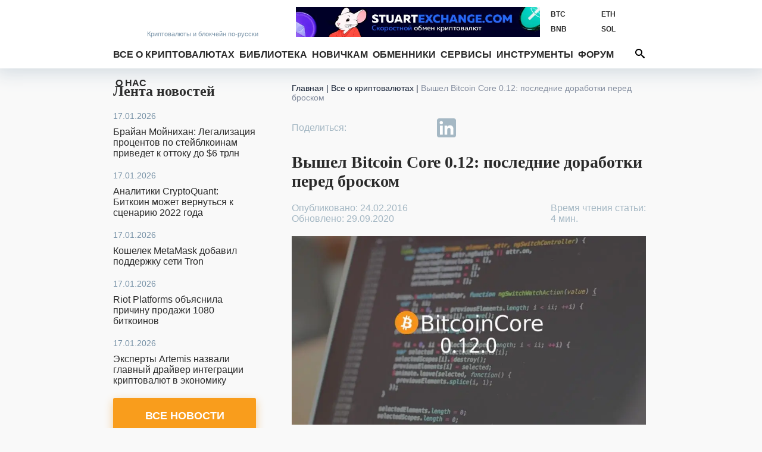

--- FILE ---
content_type: text/html; charset=utf-8
request_url: https://bits.media/vyshel-bitcoin-core-0-12-poslednie-dorabotki-pered-broskom/
body_size: 17680
content:
<!DOCTYPE html>
<html lang="ru">
<head prefix="og: http://ogp.me/ns# fb: http://ogp.me/ns/fb# article: http://ogp.me/ns/article#">
	<link rel="shortcut icon" href="/favicon.ico" type="image/x-icon">
    <link rel="icon" href="/favicon.svg" type="image/svg+xml" sizes="120x120">

	<link rel="preconnect" href="https://mc.yandex.ru">
	<link rel="preconnect" href="https://mc.webvisor.org">
    <link rel="dns-prefetch" href="https://mc.yandex.ru">
    <link rel="dns-prefetch" href="https://mc.webvisor.org">

	<link rel="preconnect" href="https://cdn.jsdelivr.net/npm/yandex-metrica-watch/tag.js">
	<link rel="dns-prefetch" href="https://cdn.jsdelivr.net/npm/yandex-metrica-watch/tag.js">
	<link rel="preconnect" href="//www.google-analytics.com/">
	<link rel="dns-prefetch" href="//www.google-analytics.com/">
	<title>Вышел Bitcoin Core 0.12: последние доработки перед броском - Bits Media</title>

	<meta http-equiv="Content-Type" content="text/html; charset=UTF-8" />
<meta name="description" content="Вышел Bitcoin Core 0.12: последние доработки перед броском" />
<script data-skip-moving="true">(function(w, d) {var v = w.frameCacheVars = {"CACHE_MODE":"HTMLCACHE","storageBlocks":[],"dynamicBlocks":{"y0XwfU":"d41d8cd98f00","Hi6znE":"d41d8cd98f00","subscribe-form":"0e08d817dd97","2DJmFo":"d41d8cd98f00","ALOAcH":"d41d8cd98f00","Zg1Ab0":"d41d8cd98f00","MoecjV":"d41d8cd98f00","mC1eNv":"d41d8cd98f00","lQF6VC":"d41d8cd98f00","NBkVCP":"d41d8cd98f00","vhh5NV":"d41d8cd98f00","2io3mK":"d41d8cd98f00","SyEEG1":"d41d8cd98f00","pVYwEG":"d41d8cd98f00","2BYcdT":"d41d8cd98f00","uMP05O":"d41d8cd98f00","hG8wzQ":"d41d8cd98f00","bB3l5w":"d41d8cd98f00","3edcRS":"d41d8cd98f00"},"AUTO_UPDATE":true,"AUTO_UPDATE_TTL":120,"version":2};var inv = false;if (v.AUTO_UPDATE === false){if (v.AUTO_UPDATE_TTL && v.AUTO_UPDATE_TTL > 0){var lm = Date.parse(d.lastModified);if (!isNaN(lm)){var td = new Date().getTime();if ((lm + v.AUTO_UPDATE_TTL * 1000) >= td){w.frameRequestStart = false;w.preventAutoUpdate = true;return;}inv = true;}}else{w.frameRequestStart = false;w.preventAutoUpdate = true;return;}}var r = w.XMLHttpRequest ? new XMLHttpRequest() : (w.ActiveXObject ? new w.ActiveXObject("Microsoft.XMLHTTP") : null);if (!r) { return; }w.frameRequestStart = true;var m = v.CACHE_MODE; var l = w.location; var x = new Date().getTime();var q = "?bxrand=" + x + (l.search.length > 0 ? "&" + l.search.substring(1) : "");var u = l.protocol + "//" + l.host + l.pathname + q;r.open("GET", u, true);r.setRequestHeader("BX-ACTION-TYPE", "get_dynamic");r.setRequestHeader("X-Bitrix-Composite", "get_dynamic");r.setRequestHeader("BX-CACHE-MODE", m);r.setRequestHeader("BX-CACHE-BLOCKS", v.dynamicBlocks ? JSON.stringify(v.dynamicBlocks) : "");if (inv){r.setRequestHeader("BX-INVALIDATE-CACHE", "Y");}try { r.setRequestHeader("BX-REF", d.referrer || "");} catch(e) {}if (m === "APPCACHE"){r.setRequestHeader("BX-APPCACHE-PARAMS", JSON.stringify(v.PARAMS));r.setRequestHeader("BX-APPCACHE-URL", v.PAGE_URL ? v.PAGE_URL : "");}r.onreadystatechange = function() {if (r.readyState != 4) { return; }var a = r.getResponseHeader("BX-RAND");var b = w.BX && w.BX.frameCache ? w.BX.frameCache : false;if (a != x || !((r.status >= 200 && r.status < 300) || r.status === 304 || r.status === 1223 || r.status === 0)){var f = {error:true, reason:a!=x?"bad_rand":"bad_status", url:u, xhr:r, status:r.status};if (w.BX && w.BX.ready && b){BX.ready(function() {setTimeout(function(){BX.onCustomEvent("onFrameDataRequestFail", [f]);}, 0);});}w.frameRequestFail = f;return;}if (b){b.onFrameDataReceived(r.responseText);if (!w.frameUpdateInvoked){b.update(false);}w.frameUpdateInvoked = true;}else{w.frameDataString = r.responseText;}};r.send();var p = w.performance;if (p && p.addEventListener && p.getEntries && p.setResourceTimingBufferSize){var e = 'resourcetimingbufferfull';var h = function() {if (w.BX && w.BX.frameCache && w.BX.frameCache.frameDataInserted){p.removeEventListener(e, h);}else {p.setResourceTimingBufferSize(p.getEntries().length + 50);}};p.addEventListener(e, h);}})(window, document);</script>
<script data-skip-moving="true">(function(w, d, n) {var cl = "bx-core";var ht = d.documentElement;var htc = ht ? ht.className : undefined;if (htc === undefined || htc.indexOf(cl) !== -1){return;}var ua = n.userAgent;if (/(iPad;)|(iPhone;)/i.test(ua)){cl += " bx-ios";}else if (/Windows/i.test(ua)){cl += ' bx-win';}else if (/Macintosh/i.test(ua)){cl += " bx-mac";}else if (/Linux/i.test(ua) && !/Android/i.test(ua)){cl += " bx-linux";}else if (/Android/i.test(ua)){cl += " bx-android";}cl += (/(ipad|iphone|android|mobile|touch)/i.test(ua) ? " bx-touch" : " bx-no-touch");cl += w.devicePixelRatio && w.devicePixelRatio >= 2? " bx-retina": " bx-no-retina";if (/AppleWebKit/.test(ua)){cl += " bx-chrome";}else if (/Opera/.test(ua)){cl += " bx-opera";}else if (/Firefox/.test(ua)){cl += " bx-firefox";}ht.className = htc ? htc + " " + cl : cl;})(window, document, navigator);</script>

<link href="/bitrix/js/ui/design-tokens/dist/ui.design-tokens.min.css?172114264923463" type="text/css"  rel="stylesheet" />
<link href="/bitrix/js/ui/fonts/opensans/ui.font.opensans.min.css?16754543592320" type="text/css"  rel="stylesheet" />
<link href="/bitrix/js/main/popup/dist/main.popup.bundle.min.css?174949588626598" type="text/css"  rel="stylesheet" />
<link href="/bitrix/cache/css/s1/bits.media/page_6e7c2aa3036429111d31e8caa9cbe206/page_6e7c2aa3036429111d31e8caa9cbe206_v1.css?1749495760229" type="text/css"  rel="stylesheet" />
<link href="/bitrix/cache/css/s1/bits.media/template_41dea404adb00a681d138945abe77b84/template_41dea404adb00a681d138945abe77b84_v1.css?1749495760142490" type="text/css"  data-template-style="true" rel="stylesheet" />






<link href="https://bits.media/vyshel-bitcoin-core-0-12-poslednie-dorabotki-pered-broskom/" rel="canonical"/>
<link href="https://bits.media/vyshel-bitcoin-core-0-12-poslednie-dorabotki-pered-broskom/?amp" rel="amphtml"  />
<link rel="preload" as="image" href="https://bits.media/upload/dev2fun.imagecompress/webp/iblock/211/2114e69585a6f5e06b386e77c68a5321.webp" />
<meta name="twitter:site" content="@bits_media">
<meta name="twitter:image" content="https://bits.media/upload/dev2fun.imagecompress/webp/iblock/211/2114e69585a6f5e06b386e77c68a5321.webp">
<meta property="og:image" content="https://bits.media/upload/dev2fun.imagecompress/webp/iblock/211/2114e69585a6f5e06b386e77c68a5321.webp">
<meta property="og:image:secure_url" content="https://bits.media/upload/dev2fun.imagecompress/webp/iblock/211/2114e69585a6f5e06b386e77c68a5321.webp">
<meta property="og:image:type" content="image/jpg">
<meta property="og:image:width" content="900">
<meta property="og:image:height" content="480">
<meta name="twitter:card" content="summary_large_image">
<meta property="og:type" content="article">
<meta name="article:section" content="">
<meta name="article:published_time" content="2016-02-24T02:35:20+03:00">
<meta name="article:modified_time" content="2016-02-24T02:35:20+03:00">
<meta name="article:tag" content="https://bits.media, Bitcoin Core,  Биткоин,  Транзакция,  Блокчейн,  Нода,  Закрытый ключ,  Кошелек для криптовалют,  Криптография,  Tor,  Безопасность">
<meta name="article:author" content="Николай Ратьков">
<meta property="vk:image" content="https://bits.media/upload/dev2fun.imagecompress/webp/iblock/211/2114e69585a6f5e06b386e77c68a5321.webp">
<meta property="og:title" content="Вышел Bitcoin Core 0.12: последние доработки перед броском">
<meta name="twitter:title" content="Вышел Bitcoin Core 0.12: последние доработки перед броском">
<meta name="twitter:description" content="Вышел Bitcoin Core 0.12: последние доработки перед броском">
<meta property="og:description" content="Вышел Bitcoin Core 0.12: последние доработки перед броском">
<meta property="og:url" content="https://bits.media/vyshel-bitcoin-core-0-12-poslednie-dorabotki-pered-broskom/">

	<meta name="viewport" id="viewport" content="width=device-width, initial-scale=1, minimal-ui">
	<meta http-equiv="X-UA-Compatible" content="IE=edge">
	<link rel="alternate" type="application/rss+xml" title="Bits.media RSS Feed" href="https://bits.media/rss2/" />
	
	    <link rel="preload" href="/local/templates/bits.media/fonts/google/roboto/v20/KFOmCnqEu92Fr1Mu5mxKOzY.woff2" as="font" type="font/woff2" crossorigin="anonymous">
    <link rel="preload" href="/local/templates/bits.media/fonts/google/roboto/v20/KFOlCnqEu92Fr1MmWUlfABc4EsA.woff2" as="font" type="font/woff2" crossorigin="anonymous">
    <link rel="preload" href="/local/templates/bits.media/fonts/google/roboto/v20/KFOmCnqEu92Fr1Mu4mxK.woff2" as="font" type="font/woff2" crossorigin="anonymous">
    <link rel="preload" href="/local/templates/bits.media/fonts/google/roboto/v20/KFOlCnqEu92Fr1MmWUlfBBc4.woff2" as="font" type="font/woff2" crossorigin="anonymous">

    <link rel="preload" href="/local/templates/bits.media/fonts/google/ubuntu/v15/4iCv6KVjbNBYlgoCxCvjtGyNL4U.woff2" as="font" type="font/woff2" crossorigin="anonymous">
    <link rel="preload" href="/local/templates/bits.media/fonts/google/ubuntu/v15/4iCv6KVjbNBYlgoCxCvjsGyN.woff2" as="font" type="font/woff2" crossorigin="anonymous">

    
	
				<!-- Google Tag Manager -->
				<!-- End Google Tag Manager -->
	</head>
<body >
			<!-- Google Tag Manager (noscript) -->
		<noscript><iframe src="https://www.googletagmanager.com/ns.html?id=GTM-KNSHMSV"
		height="0" width="0" style="display:none;visibility:hidden"></iframe></noscript>
		<!-- End Google Tag Manager (noscript) -->
	
<header>
	<div class="wo">
		<a href="/" class="logo">
			<span></span>
			<span><span>Криптовалюты</span><span> и блокчейн по-русски</span></span>
		</a>
				<div class="rates trader-line__items">
				<div class="rates-item trader-line__item" data-cryptocurrency-code="BTC">
						<a href="https://bits.media/price/btc/usdt/">
				<div class="rates-label trader-line__item-status-change rates-">BTC</div>
				<div class="rates-value trader-line__item-price"></div>
			</a>
		</div>
				<div class="rates-item trader-line__item" data-cryptocurrency-code="ETH">
						<a href="https://bits.media/price/eth/usdt/">
				<div class="rates-label trader-line__item-status-change rates-">ETH</div>
				<div class="rates-value trader-line__item-price"></div>
			</a>
		</div>
				<div class="rates-item trader-line__item" data-cryptocurrency-code="BNB">
						<a href="https://bits.media/price/bnb/usdt/">
				<div class="rates-label trader-line__item-status-change rates-">BNB</div>
				<div class="rates-value trader-line__item-price"></div>
			</a>
		</div>
				<div class="rates-item trader-line__item" data-cryptocurrency-code="SOL">
						<a href="https://bits.media/price/sol/usdt/">
				<div class="rates-label trader-line__item-status-change rates-">SOL</div>
				<div class="rates-value trader-line__item-price"></div>
			</a>
		</div>
				<div class="rates-item trader-line__item" data-cryptocurrency-code="DOT">
						<a href="https://bits.media/price/dot/usdt/">
				<div class="rates-label trader-line__item-status-change rates-">DOT</div>
				<div class="rates-value trader-line__item-price"></div>
			</a>
		</div>
				<div class="rates-item trader-line__item" data-cryptocurrency-code="DOGE">
						<a href="https://bits.media/price/doge/usdt/">
				<div class="rates-label trader-line__item-status-change rates-">DOGE</div>
				<div class="rates-value trader-line__item-price"></div>
			</a>
		</div>
			</div>
			<div id="sticky-box">
			<div id="bt-menu">☰</div>
			<div class="main-nav" id="main-nav">
									<a href="/" class="small-logo"></a>
								<ul class="mmain" itemscope itemtype="https://www.schema.org/SiteNavigationElement">
    	<li class="has-sub">
		<a href="/cryptocurrency/" itemprop="url">Все о криптовалютах</a>
		<div>
			<ul>
        			<li><a href="/russia/" itemprop="url">В России</a></li>
					<li><a href="/bitcoin/" itemprop="url">Биткоин</a></li>
					<li><a href="/mining/" itemprop="url"> Майнинг</a></li>
					<li><a href="/blockchain/" itemprop="url">Блокчейн</a></li>
					<li><a href="/ico/" itemprop="url">ICO и токены</a></li>
					<li><a href="/forks/" itemprop="url">Форки и альткоины</a></li>
					<li><a href="/security/" itemprop="url">Безопасность</a></li>
					<li><a href="/business/" itemprop="url">Бизнес</a></li>
					<li><a href="/politics/" itemprop="url">Политика</a></li>
					<li><a href="/events/" itemprop="url">Мероприятия</a></li>
					<li><a href="/quiz/" itemprop="url">Квизы</a></li>
					<li><a href="/pr/" itemprop="url">PR</a></li>
		</ul></div> <svg class="ico ico-icon"><use xlink:href="/img/ico.svg#ico-down"></use></svg></li>	<li class="has-sub">
		<a href="/library/" itemprop="url">Библиотека</a>
		<div>
			<ul>
        			<li><a href="/basics/" itemprop="url">Основы</a></li>
					<li><a href="/technologies/" itemprop="url">Технологии</a></li>
					<li><a href="/tokens/" itemprop="url">Контракты и токены</a></li>
					<li><a href="/trading/" itemprop="url">Трейдинг</a></li>
					<li><a href="/history/" itemprop="url">История</a></li>
					<li><a href="/interview/" itemprop="url">Интервью</a></li>
					<li><a href="/other/" itemprop="url">Разное</a></li>
		</ul></div> <svg class="ico ico-icon"><use xlink:href="/img/ico.svg#ico-down"></use></svg></li>	<li class="has-sub">
		<a href="/beginner/" itemprop="url">Новичкам</a>
		<div>
			<ul>
        			<li><a href="/chto-takoe-bitkoin/" itemprop="url">Что такое Биткоин</a></li>
					<li><a href="/faq/" itemprop="url">Биткоин FAQ</a></li>
					<li><a href="/faq-mining/" itemprop="url">FAQ по майнингу</a></li>
					<li><a href="/kak-kupit-ili-poluchit-bitkoiny/" itemprop="url">Как получить биткоины</a></li>
					<li><a href="/chto-takoe-forki-i-altkoiny-samoe-prostoe-obyasnenie/" itemprop="url">Альткоины и форки</a></li>
					<li><a href="/myths-bitcoin/" itemprop="url">Мифы о Биткоине</a></li>
					<li><a href="/crypto-dictionary/" itemprop="url">Словарь</a></li>
		</ul></div> <svg class="ico ico-icon"><use xlink:href="/img/ico.svg#ico-down"></use></svg></li>			<li><a href="https://exchanger.bits.media/" itemprop="url">Обменники</a></li>
			<li class="has-sub">
		<a href="/services/" itemprop="url">Сервисы</a>
		<div>
			<ul>
        			<li><a href="/exchange/" itemprop="url">Биржи</a></li>
					<li><a href="/online_wallet/" itemprop="url">Онлайн кошельки</a></li>
		</ul></div> <svg class="ico ico-icon"><use xlink:href="/img/ico.svg#ico-down"></use></svg></li>	<li class="has-sub">
		<a href="javascript:void(0);" itemprop="url">Инструменты</a>
		<div>
			<ul>
        			<li><a href="/calculator/bitcoin/" itemprop="url">Калькулятор</a></li>
					<li><a href="/fee/bitcoin/" itemprop="url">Комиссия биткоина</a></li>
					<li><a href="/converter/" itemprop="url">Конвертер</a></li>
					<li><a href="/hashrate/" itemprop="url">Хешрейт</a></li>
					<li><a href="/difficulty/bitcoin/" itemprop="url">Сложность сети биткоин</a></li>
					<li><a href="/halving/" itemprop="url">Халвинг таймер</a></li>
					<li><a href="/files/" itemprop="url">Файлы</a></li>
		</ul></div> <svg class="ico ico-icon"><use xlink:href="/img/ico.svg#ico-down"></use></svg></li>			<li><a href="https://forum.bits.media/" itemprop="url">Форум</a></li>
					<li><a href="/about/" itemprop="url">О нас</a></li>
		<li>			</ul>
	<form action="https://bits.media/search/index.php" id="main-nav">
		<input id="title-search-input" type="text" name="q" placeholder="Поиск по сайту"
			   value="" autocomplete="off">
		<button type="submit" id="btn-search" name="s"><svg class="ico ico-search"><use xlink:href="/img/ico.svg#ico-search"></use></svg></button>
		<button type="button" id="open-search">
			<svg class="ico ico-search"><use xlink:href="/img/ico.svg#ico-search"></use></svg>
			<svg class="ico ico-close"><use xlink:href="/img/ico.svg#ico-close"></use></svg>
		</button>
	</form>
			</div>
		</div>
		<style>.d-none{display: none!important;}
</style>
<div class="soc-cont">
	<ul class="soc-box">
		<li><a target="_blank" href="https://vk.com/bitcoinrus" rel="noopener nofollow"><svg class="ico ico-vk"><use xlink:href="/img/icov2.svg#ico-vk"></use></svg></a></li>
		<li class="d-none-"><a target="_blank" href="https://www.facebook.com/Bitsmedia.News/" rel="noopener nofollow"><svg class="ico ico-fb"><use xlink:href="/img/icov2.svg#ico-fb"></use></svg></a></li>
		<li class="d-none-"><a target="_blank" href="https://twitter.com/bits_media" rel="noopener nofollow"><svg class="ico ico-tw"><use xlink:href="/img/icov2.svg#ico-tw"></use></svg></a></li>
		<li><a target="_blank" href=" https://t.me/bitsmedia" rel="noopener nofollow"><svg class="ico ico-tg"><use xlink:href="/img/icov2.svg#ico-tg"></use></svg></a></li>
				<li><a target="_blank" href="https://www.youtube.com/channel/UCyaEyv_0C6SASgvPCqHhP0w" rel="noopener nofollow"><svg class="ico ico-youtube"><use xlink:href="/img/icov2.svg#ico-youtube"></use></svg></li></a>
	</ul>
</div>

		
<div class="places place-top place-click" data-id="655">
	<div id="bxdynamic_y0XwfU_start" style="display:none"></div><div id="bxdynamic_y0XwfU_end" style="display:none"></div></div>
	</div>
	<div class="mob-shadow"></div>
</header>
<section class="wo main mainbox">
			<div class="side side-left">
	 <div class="news-line">
    <div class="news-line-title"><a href="https://bits.media/news/">Лента новостей</a></div>
        <div id="bxdynamic_Hi6znE_start" style="display:none"></div><div id="bxdynamic_Hi6znE_end" style="display:none"></div></div>

    <style>.d-none{display: none!important;}
</style>
<div class="soc-cont">
	<ul class="soc-box">
		<li><a target="_blank" href="https://vk.com/bitcoinrus" rel="noopener nofollow"><svg class="ico ico-vk"><use xlink:href="/img/icov2.svg#ico-vk"></use></svg></a></li>
		<li class="d-none-"><a target="_blank" href="https://www.facebook.com/Bitsmedia.News/" rel="noopener nofollow"><svg class="ico ico-fb"><use xlink:href="/img/icov2.svg#ico-fb"></use></svg></a></li>
		<li class="d-none-"><a target="_blank" href="https://twitter.com/bits_media" rel="noopener nofollow"><svg class="ico ico-tw"><use xlink:href="/img/icov2.svg#ico-tw"></use></svg></a></li>
		<li><a target="_blank" href=" https://t.me/bitsmedia" rel="noopener nofollow"><svg class="ico ico-tg"><use xlink:href="/img/icov2.svg#ico-tg"></use></svg></a></li>
				<li><a target="_blank" href="https://www.youtube.com/channel/UCyaEyv_0C6SASgvPCqHhP0w" rel="noopener nofollow"><svg class="ico ico-youtube"><use xlink:href="/img/icov2.svg#ico-youtube"></use></svg></li></a>
	</ul>
</div>

    	<!-- <a id="subs"></a> -->
<style>
.rc-anchor-normal .rc-anchor-pt {text-align: left!important;}
.g-recaptcha {
    transform:scale(1);
    -webkit-transform:scale(1);
    transform-origin:0 0;
    -webkit-transform-origin:0 0;
    float: none;
}
.recaptcha{
    margin-left: auto;
    margin-right: auto;
    width: max-content;
    margin-top: 15px;
    margin-bottom: 15px;
}
.popup-window-close-icon {
    right: 5px;
    top: 5px;
    background-color: white;
    opacity: 1;
}
.text-center{text-align: center;}
.subscribe-form-news {border: 0;}

@media screen and (max-width: 639px){
.subscribe-form-news {
    box-shadow: 0 2px 8px 1px #d3dbe1;
    margin: 0 0 0 0;
}
.subscribe-form-news input {color: #2A2A2A;}
.subscribe-form-news .sub-h1, .subscribe-form-news:before, .subscribe-form-news:after {
 display: block;
 color: #2A2A2A;
}}
@media screen and (max-width: 619px){
#rc-imageselect, .g-recaptcha {
    transform:scale(1);
    -webkit-transform:scale(1);
    transform-origin:0 0;
    -webkit-transform-origin:0 0;
    width: 307px;
    }
.recaptcha{
    margin-left:0;
    margin-right:0;
    width: 180px;
    margin-top: 10px;
    margin-bottom: 0;
}
}
</style>
<div id="hideBlock" style="display:none;">
</div>
	<div class="subscribe-form-news" id="subscribe-form">
					<div class="sub-h1">Не пропустите важное!</div>
					<div class="sub-h2">Подпишитесь на нашу рассылку новостей:</div>
			<form action="/vyshel-bitcoin-core-0-12-poslednie-dorabotki-pered-broskom/?CODE=vyshel-bitcoin-core-0-12-poslednie-dorabotki-pered-broskom%2F%3Fbxrand%3D1768104174562#subs" method="post">
				<input type="hidden" name="sessid" id="sessid" value="" />				<input type="hidden" name="sender_subscription" value="add">
				<input type="hidden" name="SENDER_SUBSCRIBE_RUB_ID[]" value="4">
				<div class="placeholder-wrap js-placeholder">
					<div class="placeholder-hold">Введите ваш e-mail</div>
					<input type="email" name="SENDER_SUBSCRIBE_EMAIL" size="20" value="" required oninvalid="this.setCustomValidity('Пожалуйста, напишите свой емайл')" onchange="this.setCustomValidity('')" >
				</div>
				<div class="btns">
                                        <div class="recaptcha">
                                                                                        </div>
                                </div>
				<div class="sub-btns">
					<button type="submit">ПОДПИСАТЬСЯ<svg class="ico"><use xlink:href="/img/ico.svg#ico-send"></use></svg></button>
				</div>
			</form>
			</div>
	<div class="double-place">
        <div id="bxdynamic_2DJmFo_start" style="display:none"></div><div id="bxdynamic_2DJmFo_end" style="display:none"></div>        <div id="bxdynamic_ALOAcH_start" style="display:none"></div><div id="bxdynamic_ALOAcH_end" style="display:none"></div>	</div>
    	<div class="news-line" id="rssBox" style="display:none">
		<div class="news-line-title">Новое на форуме</div>
		<div id='rssFieldData'></div>
	</div>
	<div class="double-place">
        <div id="bxdynamic_Zg1Ab0_start" style="display:none"></div><div id="bxdynamic_Zg1Ab0_end" style="display:none"></div>        <div id="bxdynamic_MoecjV_start" style="display:none"></div><div id="bxdynamic_MoecjV_end" style="display:none"></div>	</div>
</div>
			<div class="main-col">
			<ul class="breadcrumb" itemscope itemtype="https://schema.org/BreadcrumbList"><li itemprop="itemListElement" itemscope itemtype="https://schema.org/ListItem"><a href="/" itemprop="item"><span itemprop="name">Главная</span></a><span class="divider px-1"> | </span><meta itemprop="position" content="1" /></li><li itemprop="itemListElement" itemscope itemtype="https://schema.org/ListItem"><a href="/cryptocurrency/" title="Все о криптовалютах" itemprop="item"><span itemprop="name">Все о криптовалютах</span></a><span class="divider px-1"> | </span><meta itemprop="position" content="2" /></li><li itemprop="itemListElement" itemscope itemtype="https://schema.org/ListItem"><span itemprop="name">Вышел Bitcoin Core 0.12: последние доработки перед броском</span><meta itemprop="position" content="3" /></li></ul><style>.twitter-tweet{margin-left: auto; margin-right: auto;}</style>
<div class="infinite-container">
	<div
		class="article-page infinite-item page-no-copy"
		data-item-id="1810"
		data-item-detail-page-url="/vyshel-bitcoin-core-0-12-poslednie-dorabotki-pered-broskom/"
		id="item_id_1810"
		data-item-title="Вышел Bitcoin Core 0.12: последние доработки перед броском  - Bits Media"
        itemid="https://bits.media/vyshel-bitcoin-core-0-12-poslednie-dorabotki-pered-broskom/" itemscope itemtype="http://schema.org/NewsArticle"
    >

        <meta itemprop="mainEntityOfPage" content="https://bits.media/vyshel-bitcoin-core-0-12-poslednie-dorabotki-pered-broskom/">
        <meta itemprop="genre" content="news"/>
        <div itemprop="publisher" itemscope itemtype="https://schema.org/Organization">
            <link itemprop="url" href="https://bits.media/">
            <meta itemprop="name" content="bits.media">
            <meta itemprop="description" content="Новости криптовалют, финтеха, блокчейна, майнинга, DeFi. Обзоры майнеров, курсы биткоина, форков и альткоинов, калькулятор биткоин.">
            <div itemprop="logo" itemscope itemtype="https://www.schema.org/ImageObject">
                <link itemprop="url" href="/upload/dev2fun.imagecompress/webp/local/templates//images/bits3.webp">
                <link itemprop="contentUrl" href="/upload/dev2fun.imagecompress/webp/local/templates//images/bits3.webp">
            </div>
        </div>

        <div class="article-top">
            <div class="share-wrapper-top-article">
                <style>.d-none{display: none;}</style>
	<div class="item-row share42init">
			<span id="share42">
				<span class="share42-item">
					<a
						rel="nofollow"
						href="#"
						class="fb"
						data-count="fb"
						onclick="window.open('//www.facebook.com/sharer/sharer.php?u=https://bits.media/vyshel-bitcoin-core-0-12-poslednie-dorabotki-pered-broskom/', '_blank', 'scrollbars=0, resizable=1, menubar=0, left=100, top=100, width=550, height=440, toolbar=0, status=0');return false"
						title="Поделиться в Facebook"
						target="_blank"
					></a>
				</span>
				<span class="share42-item ">
					<a
						rel="nofollow"
						href="#"
						class="tw"
						data-count="tw"
						onclick="window.open('//twitter.com/intent/tweet?text=Вышел Bitcoin Core 0.12: последние доработки перед броском&url=https://bits.media/vyshel-bitcoin-core-0-12-poslednie-dorabotki-pered-broskom/', '_blank', 'scrollbars=0, resizable=1, menubar=0, left=100, top=100, width=550, height=440, toolbar=0, status=0');return false"
						title="Добавить в Twitter"
						target="_blank"
					></a>
				</span>
				<span class="share42-item">
					<a
						rel="nofollow"
						href="#"
						class="tg"
						data-count="tg"
						onclick="window.open('//t.me/share/url?text=Вышел Bitcoin Core 0.12: последние доработки перед броском&url=https://bits.media/vyshel-bitcoin-core-0-12-poslednie-dorabotki-pered-broskom/', '_blank', 'scrollbars=0, resizable=1, menubar=0, left=100, top=100, width=550, height=440, toolbar=0, status=0');return false"
						title="Добавить в Telegram"
						target="_blank"
					></a>
				</span>
				<span class="share42-item">
					<a
						rel="nofollow"
						href="#"
						class="linkedin"
						data-count="linkedin"
						onclick="window.open('//www.linkedin.com/shareArticle?mini=true&url=https://bits.media/vyshel-bitcoin-core-0-12-poslednie-dorabotki-pered-broskom/', '_blank', 'scrollbars=0, resizable=1, menubar=0, left=100, top=100, width=550, height=440, toolbar=0, status=0');return false"
						title="Добавить в Linkedin"
						target="_blank">
							<svg><use xlink:href="/img/ico.svg#ico-linkedin"></use></svg>
					</a>
				</span>
				<span class="share42-item">
					<a
						rel="nofollow"
						href="#"
						class="vk"
						data-count="vk"
						onclick="window.open('//vk.com/share.php?url=https://bits.media/vyshel-bitcoin-core-0-12-poslednie-dorabotki-pered-broskom/&title=Вышел Bitcoin Core 0.12: последние доработки перед броском', '_blank', 'scrollbars=0, resizable=1, menubar=0, left=100, top=100, width=550, height=440, toolbar=0, status=0');return false"
						title="Поделиться В Контакте"
						target="_blank"
					></a>
				</span>
				<span class="share42-item">
					<a
						rel="nofollow"
						href="#"
						class="reddit"
						data-count="reddit"
						onclick="window.open('//www.reddit.com/submit?url=https://bits.media/vyshel-bitcoin-core-0-12-poslednie-dorabotki-pered-broskom/&title=Вышел Bitcoin Core 0.12: последние доработки перед броском', '_blank', 'scrollbars=0, resizable=1, menubar=0, left=100, top=100, width=550, height=440, toolbar=0, status=0');return false"
						title="Поделиться в Reddit"
						target="_blank"
					></a>
				</span>
			</span>
	</div>
            </div>
			<div class="js-back" style="clear: both">
				<a class="js-b icon icon-left">
					<svg class="ico ico-icon">
						<use xlink:href="/img/ico.svg#ico-left"></use>
					</svg>
				</a>
				<h1 itemprop="headline" class="headline">Вышел Bitcoin Core 0.12: последние доработки перед броском</h1>
			</div>
		</div>
		<div class="article-page-wraapper-share--author">
			<div class="wrapper-article-date" style="line-height: inherit;">
				<span class="article-date published" itemprop="datePublished" content="2016-02-24T02:35:20+03:00">Опубликовано: 24.02.2016								<br>Обновлено: 29.09.2020								</span>
                <meta itemprop="dateModified" content="2016-02-24T02:35:20+03:00">
            </div>
							<div class="article-author">
					<span class="article-date time-to-read">Время чтения статьи: <br>4 мин.</span>
				</div>
	        		</div>
		<div style="clear: both;"></div>
        
			<img
                    class="article-picture"
                    border="0"
                    width="900"
                    height="480"
                    src="[data-uri]"
                    data-lazy-src="/upload/dev2fun.imagecompress/webp/iblock/211/2114e69585a6f5e06b386e77c68a5321.webp"
                    alt="Вышел Bitcoin Core 0.12: последние доработки перед броском"
                    title="Вышел Bitcoin Core 0.12: последние доработки перед броском"
                    itemprop="image" content="/upload/dev2fun.imagecompress/webp/iblock/211/2114e69585a6f5e06b386e77c68a5321.webp"
            />
                                        <div class="sponsor mnenie">
                                                        </div>
        
        <div itemprop="articleBody" class="articleBody">
	        	        <div></div>
 
<p>Команда разработчиков Bitcoin Core сделала подарок на 23 февраля российским биткойнерам. Впрочем, они вряд ли подозревают об этом. Несколько часов назад вышел новый большой релиз официального клиента Bitcoin Core 0.12.0. Конечно, он никоим образом не касается <a target="_blank" href="https://www.bits.media/konferentsiya-po-masshtabirovaniyu-bitkoina-utrom-segwit-vecherom-khardfork/" target="_blank" >недавно принятого плана</a> работ по внедрению Segregated Witness и хардфорка по размеру блока.</p>
 
<p>В новый релиз вошли плановые нововведения и устранение багов. С другой стороны, его можно считать и &quot;подчищением хвостов&quot; перед начинающимися большими работами: первую версию клиента с функциональностью Segragated Witness команда Core обещает выдать уже в апреле, то есть у них остается на это меньше двух месяцев.</p>
 
<h2>Что нового в релизе 0.12</h2>
 
<p>Здесь мы коротко пройдем по основным изменениям в производительности, безопасности и интерфейсе, которые ожидают пользователей Биткоина с новой версией &quot;полного&quot; кошелька. Всего можно отметить шесть наиболее важных изменений.</p>
 
<h3>Ограничение mempool</h3>
 
<p>Так называемый &quot;mempool&quot; представляет собой пул неподтвержденных транзакций, которые собирает через одноранговые подключения каждый полный узел Биткоина. Эффективно его используют только майнеры, которые &quot;упаковывают&quot; транзакции в блоки, все остальные узлы просто их пересылают, время от времени удаляя из пула старые записи. Неограниченный mempool может просто занять всю доступную память и &quot;подвесить&quot; компьютер с кошельком. В Bitcoin Core 0.12 размер &quot;пула памяти&quot; был жестко ограничен 300 мегабайтами.</p>
 
<h3>Обрезка блокчейна</h3>
 
<p>Одна из самых ожидаемых функций для домашних пользователей, ограниченных в ресурсах процессора и жесткого диска. На данный момент полный блокчейн, без учета служебных файлов, занимает 55 Гб, и в течение года его размер может удвоиться, даже без увеличения размера блока. В Bitcoin Core 0.12.0 у пользователя наконец появилась возможность выбрать максимальный объем, который блокчейн будет занимать на его жестком диске. Блоки могут быть удалено после того, как клиент их проверит.</p>
 
<p>Минимально допустимый объем для хранения установлен в 2 Гб. Такой кошелек, хотя и будет номинально считаться полным узлом, уже не будет хранить весь блокчейн. Однако, для многих пользователей такой вариант станет хорошим компромиссом.</p>
 
<h3>Ограничение исходящего трафика</h3>
 
<p>Кроме загрузки новых блоков и транзакций, в &quot;обязанности&quot; каждого полного узла перед сетью входит и их одновременное распространение, которое создает значительный исходящий трафик. Это может быть неудобно для пользователей с асинхронным каналом, например спутниковым. Новая версия кошелька позволяет задать предел исходящего трафика, после превышения которого кошелек перестанет &quot;раздавать&quot; блоки старше недели, а также отключит все &quot;легкие&quot; кошельки.</p>
 
<h3>Замена по комиссии</h3>
 
<p>Еще одной интересной новинкой стала возможность замены транзакции на аналогичную, но с более высокой комиссией. На данный момент из-за высокой загрузки блоков, транзакции с низкой комиссией могут надолго зависать без подтверждения.  Теперь пользователь может на локальном кошельке &quot;отменить&quot; ранее отправленную транзакцию и создать новую с тех же входов, но с более высокой комиссией. При этом, кошельки с версией 0.12 не будут воспринимать это как попытку даблспенда, а просто заменят в своих пулах транзакций старую запись на новую. Эта функция названа opt-in replace-by-fee. Правда, это делает операции с неподтвержденными транзакциями еще более рискованными. Процессорам, которые обрабатывали платежи в биткоинах без подтверждения, придется корректировать свою политику.</p>
 
<h3>TOR по умолчанию</h3>
 
<p>Для повышения анонимности пользователей новый кошелек будет автоматически использовать инструмент Onion Router, если он уже установлен в операционной системе. С другой стороны, сейчас TOR уже не может считаться гарантией анонимности, так как многие узлы этой сети уже известны и даже могут принадлежать спецслужбам.</p>
 
<h3>Ускоренная проверка подписи</h3>
 
<p>Биткоин основан на криптографии открытого ключа, где имея открытый ключ, можно удостовериться, была ли транзакция подписана соответствующим ему закрытым ключом. Однако, при использовании разных методов валидации, подписи с одним закрытым ключом могут отличаться. Поэтому, разные реализации протокола Биткоина могут по-разному распознавать правильность этих подписей.</p>
 
<p>Последняя версия кошелька Биткоина переключается с криптографической библиотеки OpenSSL на разработку Петера Вюлле Грегори Максвелла и других членов команды Bitcoin Core, под названием libsecp256k1. Эта библиотека в семь раз быстрее обрабатывает подписи, а также потребляет меньше ресурсов процессора, что позволяет клиенту быстрее проверять поступающие блоки.</p>
 
<h2>В заключение</h2>
 
<p>Полный список изменений в Bitcoin Core 0.12.0 можно традиционно посмотреть на <a target="_blank" href="https://github.com/bitcoin/bitcoin/blob/0.12/doc/release-notes.md"  rel="noopener nofollow">Github</a>. Скачать кошелек и прочитать инструкцию по обновлению вы можете <a target="_blank" href="https://bitcoincore.org/en/releases/0.12.0/" target="_blank"  rel="noopener nofollow">на сайте разработчиков</a>. Но и по наиболее важным из описанных здесь нововведений можно увидеть, что команда постепенно, хотя и не очень быстро, работает над улучшением клиента и протокола.</p>
 
<p>Последняя версия кошелька несколько снизит нагрузку на полные ноды как майнеров, так и обычных пользователей, что может затормозить падение их количества из-за того, что многие пользователи не в состоянии поддерживать полный узел на домашних компьютерах. Однако, проблема масштабирования сети и задержки платежей все еще ожидает решения.</p>
 	                </div>

		<div class="article-info">
							<div class="article-author">
					<div class="img"><img src="/upload/dev2fun.imagecompress/webp/resize_cache/main/b80/198_198_240cd750bba9870f18aada2478b24840a/nikolaj_ratkov.webp" width="50" height="50"></div>
                    <div class="article-author-wrapper-label-and-name">
                        <div class="label">Автор</div>
                        <div class="name" itemprop="author"><a href="/author/nikolaj-ratkov/">Николай Ратьков</a></div>
                    </div>
					<div class=""><p>
	 Динозавр криптожурналистики, первый главный редактор Bits.media. Работаю с криптовалютами с 2013 года. Богатый опыт в майнинге, трейдинге и других направлениях отрасли. Главное направление деятельности на Bits.media — наполнение справочного и обучающего раздела.
</p>					</div>
				</div>
	        			            <div id="bxdynamic_mC1eNv_start" style="display:none"></div><div id="bxdynamic_mC1eNv_end" style="display:none"></div>
            <div>
            	<style>.d-none{display: none;}</style>
	<div class="item-row share42init">
			<span id="share42">
				<span class="share42-item">
					<a
						rel="nofollow"
						href="#"
						class="fb"
						data-count="fb"
						onclick="window.open('//www.facebook.com/sharer/sharer.php?u=https://bits.media/vyshel-bitcoin-core-0-12-poslednie-dorabotki-pered-broskom/', '_blank', 'scrollbars=0, resizable=1, menubar=0, left=100, top=100, width=550, height=440, toolbar=0, status=0');return false"
						title="Поделиться в Facebook"
						target="_blank"
					></a>
				</span>
				<span class="share42-item ">
					<a
						rel="nofollow"
						href="#"
						class="tw"
						data-count="tw"
						onclick="window.open('//twitter.com/intent/tweet?text=Вышел Bitcoin Core 0.12: последние доработки перед броском&url=https://bits.media/vyshel-bitcoin-core-0-12-poslednie-dorabotki-pered-broskom/', '_blank', 'scrollbars=0, resizable=1, menubar=0, left=100, top=100, width=550, height=440, toolbar=0, status=0');return false"
						title="Добавить в Twitter"
						target="_blank"
					></a>
				</span>
				<span class="share42-item">
					<a
						rel="nofollow"
						href="#"
						class="tg"
						data-count="tg"
						onclick="window.open('//t.me/share/url?text=Вышел Bitcoin Core 0.12: последние доработки перед броском&url=https://bits.media/vyshel-bitcoin-core-0-12-poslednie-dorabotki-pered-broskom/', '_blank', 'scrollbars=0, resizable=1, menubar=0, left=100, top=100, width=550, height=440, toolbar=0, status=0');return false"
						title="Добавить в Telegram"
						target="_blank"
					></a>
				</span>
				<span class="share42-item">
					<a
						rel="nofollow"
						href="#"
						class="linkedin"
						data-count="linkedin"
						onclick="window.open('//www.linkedin.com/shareArticle?mini=true&url=https://bits.media/vyshel-bitcoin-core-0-12-poslednie-dorabotki-pered-broskom/', '_blank', 'scrollbars=0, resizable=1, menubar=0, left=100, top=100, width=550, height=440, toolbar=0, status=0');return false"
						title="Добавить в Linkedin"
						target="_blank">
							<svg><use xlink:href="/img/ico.svg#ico-linkedin"></use></svg>
					</a>
				</span>
				<span class="share42-item">
					<a
						rel="nofollow"
						href="#"
						class="vk"
						data-count="vk"
						onclick="window.open('//vk.com/share.php?url=https://bits.media/vyshel-bitcoin-core-0-12-poslednie-dorabotki-pered-broskom/&title=Вышел Bitcoin Core 0.12: последние доработки перед броском', '_blank', 'scrollbars=0, resizable=1, menubar=0, left=100, top=100, width=550, height=440, toolbar=0, status=0');return false"
						title="Поделиться В Контакте"
						target="_blank"
					></a>
				</span>
				<span class="share42-item">
					<a
						rel="nofollow"
						href="#"
						class="reddit"
						data-count="reddit"
						onclick="window.open('//www.reddit.com/submit?url=https://bits.media/vyshel-bitcoin-core-0-12-poslednie-dorabotki-pered-broskom/&title=Вышел Bitcoin Core 0.12: последние доработки перед броском', '_blank', 'scrollbars=0, resizable=1, menubar=0, left=100, top=100, width=550, height=440, toolbar=0, status=0');return false"
						title="Поделиться в Reddit"
						target="_blank"
					></a>
				</span>
			</span>
	</div>
            </div>

            				<div class="article-links">
					<svg class="ico">
						<use xlink:href="/img/ico.svg#ico-anchor"></use>
					</svg>
						<a href="https://bitcoincore.org/en/2016/02/23/release-0.12.0/"
						   title=""
						   rel="noopener nofollow"
						   target="_blank">
                            Источник						</a>
				</div>
            
            
		</div>
		<div class="article-btns">
			<a href="#cackle_widget_article_1810" onclick="cackleLoad(1810, '/vyshel-bitcoin-core-0-12-poslednie-dorabotki-pered-broskom/')" class="button btn-com">Показать комментарии<span></span></a>
            				<a href="https://forum.bits.media/index.php?/topic/21197-vyshel-bitcoin-core-012-poslednie-dorabotki-pered-broskom/" class="button btn-alt btn-forum" target="_blank">Обсудить на форуме</a>
            		</div>
		<div>
			<p>Подписывайтесь на новости и их анализ в нашем <strong><a href="https://t.me/bitsmedia" title="Telegram канал Bits.media">Telegram канале</a></strong>!</p>
		</div>
		<div id="cackle_widget_article_1810"><div class="cackle_widget_preload" style="text-align: center; display: none;">Загружаются комментарии...</div></div>

		<div id="bxdynamic_lQF6VC_start" style="display:none"></div><div id="bxdynamic_lQF6VC_end" style="display:none"></div>
	</div>

			<a class="infinite-more-link" style="display: none;" rel="nofollow" href="/local/components/rucodencode/news.detail/ajax.php?template=czo4OiIuZGVmYXVsdCI7&parameters=[base64]">Ещё</a>
	</div>
<style>
.articleBody img {cursor: pointer;}
.iactive{
        -webkit-transform: scale(2.2);  /* Saf3.1+, Chrome */
        -moz-transform: scale(2.2);  /* FF3.5+ */
        -ms-transform: scale(2.2);  /* IE9 */
        -o-transform: scale(2.2);  /* Opera 10.5+ */
         transform: scale(2.2);
        transition-duration: 1s;
        position: relative;
        z-index: 999999;
    }
.inonactive{
        -webkit-transform: scale(1);  /* Saf3.1+, Chrome */
        -moz-transform: scale(1);  /* FF3.5+ */
        -ms-transform: scale(1);  /* IE9 */
        -o-transform: scale(1);  /* Opera 10.5+ */
         transform: scale(1);
        transition-duration: 1s;
    }
</style>
</div>
<div class="side side-right">
	<div class="widgets">
		<div class="widgets-item1 side-calc">
            
<div class="side-sub calculator-cryptocurrency-mini">
	<div>
		<div class="calculator-cryptocurrency-mini__title">Калькулятор майнинга</div>
		<div id="bxdynamic_NBkVCP_start" style="display:none"></div><div id="bxdynamic_NBkVCP_end" style="display:none"></div>	</div>
	<div>
		<a href="https://bits.media/calculator/bitcoin/" class="calculator-cryptocurrency-mini__link-to-full-version">Расширенный калькулятор<svg class="ico"><use xlink:href="/img/ico.svg#ico-toright"></use></svg></a>
	</div>
</div>
		</div>
		<div class="widgets-partner1">
		         <div id="bxdynamic_vhh5NV_start" style="display:none"></div><div id="bxdynamic_vhh5NV_end" style="display:none"></div>		</div>
		<div class="widgets-item2 side-calc difficulty-cryptocurrency-widget-container" id="side-course">
			<div id="bxdynamic_2io3mK_start" style="display:none"></div><div id="bxdynamic_2io3mK_end" style="display:none"></div>		</div>
		<div class="widgets-partner2">
		        <div id="bxdynamic_SyEEG1_start" style="display:none"></div><div id="bxdynamic_SyEEG1_end" style="display:none"></div>		</div>

		<div id="bm-youtube" class="widgets-item3 bm-yt">
	        	                        <picture>
                          <source srcset="/upload/ad/youtube-v-428.webp" media="(min-width: 1310px) and (max-width: 1629px)">
                          <source srcset="/upload/ad/youtube-v.webp" media="(min-width: 990px) and (max-width: 1309px)">
                          <source srcset="/upload/ad/youtube-h.webp">
                          <img src="/upload/ad/youtube-h.webp" alt="BitsMedia YouTube">
                        </picture>
		</div>

		<div class="widgets-partner3">
        		<div id="bxdynamic_pVYwEG_start" style="display:none"></div><div id="bxdynamic_pVYwEG_end" style="display:none"></div>		</div>
	        <div class="widgets-item4 difficulty-cryptocurrency-widget-container" style="margin-top:0;">
			<div id="bxdynamic_2BYcdT_start" style="display:none"></div><div id="bxdynamic_2BYcdT_end" style="display:none"></div>		</div>
	        <div class="widgets-partner4">
        		 <div id="bxdynamic_uMP05O_start" style="display:none"></div><div id="bxdynamic_uMP05O_end" style="display:none"></div>		</div>
	</div>
</div>
</section>
<footer class="footer">
	<div class="wo">
		<div class="links">
            <div id="bxdynamic_hG8wzQ_start" style="display:none"></div><div id="bxdynamic_hG8wzQ_end" style="display:none"></div>            <div id="bxdynamic_bB3l5w_start" style="display:none"></div><div id="bxdynamic_bB3l5w_end" style="display:none"></div>            <div id="bxdynamic_3edcRS_start" style="display:none"></div><div id="bxdynamic_3edcRS_end" style="display:none"></div>		</div>

		<div class="emails">
			<div>
				<p>По стратегическому партнерству и техническим вопросам</p>
				<a href="mailto:admin@bits.media">admin@bits.media</a>
			</div>
			<div>
				<p>По информационному партнерству, размещению рекламных статей, новостей и пресс-релизов</p>
				<a href="mailto:content@bits.media">content@bits.media</a>
			</div>
			<div>
				<p>По вопросам размещения баннеров и рекламы на форуме</p>
				<a href="mailto:ad@bits.media">ad@bits.media</a>
			</div>
		</div>
		<div class="soc">
            <style>.d-none{display: none!important;}
</style>
<div class="soc-cont">
	<ul class="soc-box">
		<li><a target="_blank" href="https://vk.com/bitcoinrus" rel="noopener nofollow"><svg class="ico ico-vk"><use xlink:href="/img/icov2.svg#ico-vk"></use></svg></a></li>
		<li class="d-none-"><a target="_blank" href="https://www.facebook.com/Bitsmedia.News/" rel="noopener nofollow"><svg class="ico ico-fb"><use xlink:href="/img/icov2.svg#ico-fb"></use></svg></a></li>
		<li class="d-none-"><a target="_blank" href="https://twitter.com/bits_media" rel="noopener nofollow"><svg class="ico ico-tw"><use xlink:href="/img/icov2.svg#ico-tw"></use></svg></a></li>
		<li><a target="_blank" href=" https://t.me/bitsmedia" rel="noopener nofollow"><svg class="ico ico-tg"><use xlink:href="/img/icov2.svg#ico-tg"></use></svg></a></li>
		<li><a target="_blank" href="/rss2/"><svg class="ico ico-rss"><use xlink:href="/img/icov2.svg#ico-rss"></use></svg></li></a>		<li><a target="_blank" href="https://www.youtube.com/channel/UCyaEyv_0C6SASgvPCqHhP0w" rel="noopener nofollow"><svg class="ico ico-youtube"><use xlink:href="/img/icov2.svg#ico-youtube"></use></svg></li></a>
	</ul>
</div>

		</div>
		<div class="copy">© Bitcoin Security 2011-2026</div>
		<div class="info">
			<p>Разрешается частичное копирование материалов сайта при условии наличия активной ссылки на источник.</p>
			<p>Любые предложения и пожелания вы можете присылать на адрес <a
					href="mailto:admin@bits.media">admin@bits.media.</a></p>
			<p>Адрес для добровольных пожертвований на развитие - <b>1BQ9qza7fn9snSCyJQB3ZcN46biBtkt4ee (<a href="/images/QR_donate.gif" onclick="window.open(this.href);return false;">QR</a>)</b></p>
			<p><a href="/arhive/">Архив новостей</a></p>
		</div>
	</div>
</footer>

<script type="application/ld+json">{"@context":"https:\/\/schema.org","@type":"NewsArticle","@id":"https:\/\/bits.media\/vyshel-bitcoin-core-0-12-poslednie-dorabotki-pered-broskom\/#newsarticle","url":"https:\/\/bits.media\/vyshel-bitcoin-core-0-12-poslednie-dorabotki-pered-broskom\/","genre":"news","headline":"\u0412\u044b\u0448\u0435\u043b Bitcoin Core 0.12: \u043f\u043e\u0441\u043b\u0435\u0434\u043d\u0438\u0435 \u0434\u043e\u0440\u0430\u0431\u043e\u0442\u043a\u0438 \u043f\u0435\u0440\u0435\u0434 \u0431\u0440\u043e\u0441\u043a\u043e\u043c","articleSection":null,"mainEntityOfPage":{"@type":"WebPage","@id":"https:\/\/bits.media\/vyshel-bitcoin-core-0-12-poslednie-dorabotki-pered-broskom\/"},"datePublished":"2016-02-24T02:35:20+03:00","dateModified":"2016-02-24T02:35:20+03:00","description":"\u0412\u044b\u0448\u0435\u043b Bitcoin Core 0.12: \u043f\u043e\u0441\u043b\u0435\u0434\u043d\u0438\u0435 \u0434\u043e\u0440\u0430\u0431\u043e\u0442\u043a\u0438 \u043f\u0435\u0440\u0435\u0434 \u0431\u0440\u043e\u0441\u043a\u043e\u043c","keywords":["Bitcoin Core"," \u0411\u0438\u0442\u043a\u043e\u0438\u043d"," \u0422\u0440\u0430\u043d\u0437\u0430\u043a\u0446\u0438\u044f"," \u0411\u043b\u043e\u043a\u0447\u0435\u0439\u043d"," \u041d\u043e\u0434\u0430"," \u0417\u0430\u043a\u0440\u044b\u0442\u044b\u0439 \u043a\u043b\u044e\u0447"," \u041a\u043e\u0448\u0435\u043b\u0435\u043a \u0434\u043b\u044f \u043a\u0440\u0438\u043f\u0442\u043e\u0432\u0430\u043b\u044e\u0442"," \u041a\u0440\u0438\u043f\u0442\u043e\u0433\u0440\u0430\u0444\u0438\u044f"," Tor"," \u0411\u0435\u0437\u043e\u043f\u0430\u0441\u043d\u043e\u0441\u0442\u044c"],"about":["Bitcoin Core"," \u0411\u0438\u0442\u043a\u043e\u0438\u043d"," \u0422\u0440\u0430\u043d\u0437\u0430\u043a\u0446\u0438\u044f"," \u0411\u043b\u043e\u043a\u0447\u0435\u0439\u043d"," \u041d\u043e\u0434\u0430"," \u0417\u0430\u043a\u0440\u044b\u0442\u044b\u0439 \u043a\u043b\u044e\u0447"," \u041a\u043e\u0448\u0435\u043b\u0435\u043a \u0434\u043b\u044f \u043a\u0440\u0438\u043f\u0442\u043e\u0432\u0430\u043b\u044e\u0442"," \u041a\u0440\u0438\u043f\u0442\u043e\u0433\u0440\u0430\u0444\u0438\u044f"," Tor"," \u0411\u0435\u0437\u043e\u043f\u0430\u0441\u043d\u043e\u0441\u0442\u044c"],"publisher":{"@context":"https:\/\/schema.org","@type":"Organization","@id":"https:\/\/bits.media\/#organization","name":"bits.media","description":"\u041d\u043e\u0432\u043e\u0441\u0442\u0438 \u043a\u0440\u0438\u043f\u0442\u043e\u0432\u0430\u043b\u044e\u0442, \u0444\u0438\u043d\u0442\u0435\u0445\u0430, \u0431\u043b\u043e\u043a\u0447\u0435\u0439\u043d\u0430, \u043c\u0430\u0439\u043d\u0438\u043d\u0433\u0430, DeFi. \u041e\u0431\u0437\u043e\u0440\u044b \u043c\u0430\u0439\u043d\u0435\u0440\u043e\u0432, \u043a\u0443\u0440\u0441\u044b \u0431\u0438\u0442\u043a\u043e\u0438\u043d\u0430, \u0444\u043e\u0440\u043a\u043e\u0432 \u0438 \u0430\u043b\u044c\u0442\u043a\u043e\u0438\u043d\u043e\u0432, \u043a\u0430\u043b\u044c\u043a\u0443\u043b\u044f\u0442\u043e\u0440 \u0431\u0438\u0442\u043a\u043e\u0438\u043d.","url":"https:\/\/bits.media\/","logo":{"@type":"ImageObject","url":"https:\/\/bits.media\/local\/templates\/bits.media\/images\/bits3.png","width":242,"height":53},"image":{"@type":"ImageObject","url":"https:\/\/bits.media\/local\/templates\/bits.media\/images\/bits3.png","width":242,"height":53},"sameAs":["https:\/\/vk.com\/bitcoinrus","https:\/\/www.facebook.com\/Bitsmedia.News\/","https:\/\/twitter.com\/bits_media","https:\/\/t.me\/bitsmedia","https:\/\/www.youtube.com\/channel\/UCyaEyv_0C6SASgvPCqHhP0w"]},"author":{"@type":"Person","name":"<a href=\"\/author\/nikolaj-ratkov\/\">\u041d\u0438\u043a\u043e\u043b\u0430\u0439 \u0420\u0430\u0442\u044c\u043a\u043e\u0432<\/a>"},"image":{"@type":"ImageObject","url":"https:\/\/bits.media\/upload\/dev2fun.imagecompress\/webp\/iblock\/211\/2114e69585a6f5e06b386e77c68a5321.webp"},"speakable":{"@type":"SpeakableSpecification","cssSelector":[".headline",".articleBody"]}}</script><script type="application/ld+json">{"@context":"https:\/\/schema.org","@type":"ImageObject","contentUrl":"https:\/\/bits.media\/upload\/dev2fun.imagecompress\/webp\/iblock\/211\/2114e69585a6f5e06b386e77c68a5321.webp","name":"\u0412\u044b\u0448\u0435\u043b Bitcoin Core 0.12: \u043f\u043e\u0441\u043b\u0435\u0434\u043d\u0438\u0435 \u0434\u043e\u0440\u0430\u0431\u043e\u0442\u043a\u0438 \u043f\u0435\u0440\u0435\u0434 \u0431\u0440\u043e\u0441\u043a\u043e\u043c","datePublished":"2016-02-24T02:35:20+03:00"}</script><script type="application/ld+json">{"@context":"https:\/\/schema.org","@type":"WebSite","@id":"https:\/\/bits.media\/#website","headline":"bits.media","name":"bits.media","description":"\u041d\u043e\u0432\u043e\u0441\u0442\u0438 \u043a\u0440\u0438\u043f\u0442\u043e\u0432\u0430\u043b\u044e\u0442, \u0444\u0438\u043d\u0442\u0435\u0445\u0430, \u0431\u043b\u043e\u043a\u0447\u0435\u0439\u043d\u0430, \u043c\u0430\u0439\u043d\u0438\u043d\u0433\u0430, DeFi. \u041e\u0431\u0437\u043e\u0440\u044b \u043c\u0430\u0439\u043d\u0435\u0440\u043e\u0432, \u043a\u0443\u0440\u0441\u044b \u0431\u0438\u0442\u043a\u043e\u0438\u043d\u0430, \u0444\u043e\u0440\u043a\u043e\u0432 \u0438 \u0430\u043b\u044c\u0442\u043a\u043e\u0438\u043d\u043e\u0432, \u043a\u0430\u043b\u044c\u043a\u0443\u043b\u044f\u0442\u043e\u0440 \u0431\u0438\u0442\u043a\u043e\u0438\u043d.","url":"https:\/\/bits.media\/","potentialAction":{"@type":"SearchAction","target":"https:\/\/bits.media\/search\/?q={search_term_string}","query-input":"required name=search_term_string"}}</script><script type="application/ld+json">{"@context":"https:\/\/schema.org","@type":"BreadcrumbList","itemListElement":[{"@type":"ListItem","position":1,"item":{"@id":"https:\/\/bits.media\/","name":"bit.media"}},{"@type":"ListItem","position":2,"item":{"@id":"https:\/\/bits.media\/cryptocurrency\/","name":"\u0412\u0441\u0435 \u043e \u043a\u0440\u0438\u043f\u0442\u043e\u0432\u0430\u043b\u044e\u0442\u0430\u0445"}},{"@type":"ListItem","position":3,"item":{"@id":"https:\/\/bits.media\/vyshel-bitcoin-core-0-12-poslednie-dorabotki-pered-broskom\/","name":"\u0412\u044b\u0448\u0435\u043b Bitcoin Core 0.12: \u043f\u043e\u0441\u043b\u0435\u0434\u043d\u0438\u0435 \u0434\u043e\u0440\u0430\u0431\u043e\u0442\u043a\u0438 \u043f\u0435\u0440\u0435\u0434 \u0431\u0440\u043e\u0441\u043a\u043e\u043c"}}]}</script>
<script>if(!window.BX)window.BX={};if(!window.BX.message)window.BX.message=function(mess){if(typeof mess==='object'){for(let i in mess) {BX.message[i]=mess[i];} return true;}};</script>
<script>(window.BX||top.BX).message({"JS_CORE_LOADING":"Загрузка...","JS_CORE_NO_DATA":"- Нет данных -","JS_CORE_WINDOW_CLOSE":"Закрыть","JS_CORE_WINDOW_EXPAND":"Развернуть","JS_CORE_WINDOW_NARROW":"Свернуть в окно","JS_CORE_WINDOW_SAVE":"Сохранить","JS_CORE_WINDOW_CANCEL":"Отменить","JS_CORE_WINDOW_CONTINUE":"Продолжить","JS_CORE_H":"ч","JS_CORE_M":"м","JS_CORE_S":"с","JSADM_AI_HIDE_EXTRA":"Скрыть лишние","JSADM_AI_ALL_NOTIF":"Показать все","JSADM_AUTH_REQ":"Требуется авторизация!","JS_CORE_WINDOW_AUTH":"Войти","JS_CORE_IMAGE_FULL":"Полный размер"});</script><script src="/bitrix/js/main/core/core.min.js?1749495885225422"></script><script>BX.Runtime.registerExtension({"name":"main.core","namespace":"BX","loaded":true});</script>
<script>BX.setJSList(["\/bitrix\/js\/main\/core\/core_ajax.js","\/bitrix\/js\/main\/core\/core_promise.js","\/bitrix\/js\/main\/polyfill\/promise\/js\/promise.js","\/bitrix\/js\/main\/loadext\/loadext.js","\/bitrix\/js\/main\/loadext\/extension.js","\/bitrix\/js\/main\/polyfill\/promise\/js\/promise.js","\/bitrix\/js\/main\/polyfill\/find\/js\/find.js","\/bitrix\/js\/main\/polyfill\/includes\/js\/includes.js","\/bitrix\/js\/main\/polyfill\/matches\/js\/matches.js","\/bitrix\/js\/ui\/polyfill\/closest\/js\/closest.js","\/bitrix\/js\/main\/polyfill\/fill\/main.polyfill.fill.js","\/bitrix\/js\/main\/polyfill\/find\/js\/find.js","\/bitrix\/js\/main\/polyfill\/matches\/js\/matches.js","\/bitrix\/js\/main\/polyfill\/core\/dist\/polyfill.bundle.js","\/bitrix\/js\/main\/core\/core.js","\/bitrix\/js\/main\/polyfill\/intersectionobserver\/js\/intersectionobserver.js","\/bitrix\/js\/main\/lazyload\/dist\/lazyload.bundle.js","\/bitrix\/js\/main\/polyfill\/core\/dist\/polyfill.bundle.js","\/bitrix\/js\/main\/parambag\/dist\/parambag.bundle.js"]);
</script>
<script>BX.Runtime.registerExtension({"name":"ui.dexie","namespace":"BX.Dexie3","loaded":true});</script>
<script>BX.Runtime.registerExtension({"name":"ls","namespace":"window","loaded":true});</script>
<script>BX.Runtime.registerExtension({"name":"fx","namespace":"window","loaded":true});</script>
<script>BX.Runtime.registerExtension({"name":"fc","namespace":"window","loaded":true});</script>
<script>BX.Runtime.registerExtension({"name":"ui.design-tokens","namespace":"window","loaded":true});</script>
<script>BX.Runtime.registerExtension({"name":"ui.fonts.opensans","namespace":"window","loaded":true});</script>
<script>BX.Runtime.registerExtension({"name":"main.popup","namespace":"BX.Main","loaded":true});</script>
<script>BX.Runtime.registerExtension({"name":"popup","namespace":"window","loaded":true});</script>
<script>(window.BX||top.BX).message({"LANGUAGE_ID":"ru","FORMAT_DATE":"DD.MM.YYYY","FORMAT_DATETIME":"DD.MM.YYYY HH:MI:SS","COOKIE_PREFIX":"BITRIX_SM","SERVER_TZ_OFFSET":"10800","UTF_MODE":"Y","SITE_ID":"s1","SITE_DIR":"\/"});</script><script  src="/bitrix/cache/js/s1/bits.media/kernel_main/kernel_main_v1.js?1749495898155575"></script>
<script src="/bitrix/js/ui/dexie/dist/dexie3.bundle.min.js?172114264988274"></script>
<script src="/bitrix/js/main/core/core_ls.min.js?17494958857365"></script>
<script src="/bitrix/js/main/core/core_frame_cache.min.js?174949588511210"></script>
<script src="/bitrix/js/main/popup/dist/main.popup.bundle.min.js?174949588665824"></script>
<script>BX.setJSList(["\/bitrix\/js\/main\/core\/core_fx.js","\/bitrix\/js\/main\/session.js","\/bitrix\/js\/main\/pageobject\/pageobject.js","\/bitrix\/js\/main\/core\/core_window.js","\/bitrix\/js\/main\/date\/main.date.js","\/bitrix\/js\/main\/core\/core_date.js","\/bitrix\/js\/main\/utils.js","\/local\/components\/rucodencode\/news.detail\/templates\/.default\/script.js","\/local\/js\/jquery.waypoints.min.js","\/local\/js\/infinite.min.js","\/local\/js\/inview.min.js","\/local\/templates\/bits.media\/js\/jquery-3.2.1.min.js","\/local\/js\/svgxuse.min.js","\/local\/templates\/bits.media\/js\/global.min.js","\/local\/templates\/bits.media\/js\/bits.placeholder.min.js","\/local\/templates\/bits.media\/js\/bits.adclick.min.js","\/local\/templates\/bits.media\/js\/jquery.lazy.min.js","\/local\/components\/bits\/trader.line\/templates\/.default\/script.js","\/bitrix\/components\/bitrix\/search.title\/script.js","\/local\/templates\/bits.media\/components\/bitrix\/search.title\/header\/script.js","\/local\/js\/forumrss.min.js","\/local\/components\/bits\/calculator.cryptocurrency.mini\/templates\/.default\/script.js","\/local\/components\/bits\/rate.cryptocurrency.widget\/templates\/.default\/script.js","\/local\/components\/bits\/youtube\/templates\/.default\/script.js","\/local\/components\/bits\/difficulty.cryptocurrency.widget\/templates\/.default\/script.js"]);</script>
<script>BX.setCSSList(["\/local\/components\/bits\/elements.top\/templates\/.default\/style.css","\/local\/templates\/bits.media\/google.fonts.min.css","\/local\/components\/bits\/trader.line\/templates\/.default\/style.css","\/local\/components\/rucodencode\/news.list.light\/templates\/lenta\/style.css","\/local\/components\/bits\/sender.subscribe\/templates\/news\/style.css","\/local\/templates\/bits.media\/components\/bitrix\/breadcrumb\/bits\/style.css","\/local\/components\/bits\/calculator.cryptocurrency.mini\/templates\/.default\/style.css","\/local\/components\/bits\/rate.cryptocurrency.widget\/templates\/.default\/style.css","\/local\/components\/bits\/youtube\/templates\/.default\/style.css","\/local\/components\/bits\/difficulty.cryptocurrency.widget\/templates\/.default\/style.css","\/local\/templates\/bits.media\/styles.css","\/local\/templates\/bits.media\/template_styles.css"]);</script>
<script  src="/bitrix/cache/js/s1/bits.media/template_33ee4a2ee5a8676c7212b0200c011ad2/template_33ee4a2ee5a8676c7212b0200c011ad2_v1.js?1749495886129614"></script>
<script  src="/bitrix/cache/js/s1/bits.media/page_e7979085eb12fa99965516315201acd7/page_e7979085eb12fa99965516315201acd7_v1.js?174949576014651"></script>

<script>(function(w,d,s,l,i){w[l]=w[l]||[];w[l].push({'gtm.start':
		new Date().getTime(),event:'gtm.js'});var f=d.getElementsByTagName(s)[0],
		j=d.createElement(s),dl=l!='dataLayer'?'&l='+l:'';j.async=true;j.src=
		'https://www.googletagmanager.com/gtm.js?id='+i+dl;f.parentNode.insertBefore(j,f);
		})(window,document,'script','dataLayer','GTM-KNSHMSV');</script>
<script>
//window.BXDEBUG = true;
BX.ready(function(){
	var oPopup = new BX.PopupWindow('call_feedback', window.body, {
		autoHide : true,
		offsetTop : 1,
		offsetLeft : 0,
		lightShadow : true,
		closeIcon : true,
		closeByEsc : true,
		overlay: true
	});
	oPopup.setContent(BX('hideBlock'));
	BX.bindDelegate(
		document.body, 'click', {className: 'css_popup' },
			BX.proxy(function(e){
				if(!e)
					e = window.event;
				oPopup.show();
				return BX.PreventDefault(e);
		}, oPopup)
	);
   
   
});
</script>
<script>
$(document).on('click', '.articleBody img', function(e){
        if( $(this).parent().hasClass("fancybox") ){
        	e.stopPropagation();
		return;
	}
        if( $(this).hasClass("iactive") ){
        	$(this).addClass("inonactive");
	        $(this).removeClass("iactive");
        	e.stopPropagation();
		return;
	};
        $(this).removeClass("inonactive");
        $(this).addClass("iactive");
        e.stopPropagation();
});
$(document).on('click', 'body', function(e){
        $('.articleBody img').addClass("inonactive");
        $('.articleBody img').removeClass("iactive");
        e.stopPropagation();
});
document.onkeydown = function(evt) {
    evt = evt || window.event;
    var isEscape = false;
    if ("key" in evt) {
        isEscape = (evt.key === "Escape" || evt.key === "Esc");
    } else {
        isEscape = (evt.keyCode === 27);
    }
    if (isEscape) {
        $('.articleBody img').addClass("inonactive");
        $('.articleBody img').removeClass("iactive");
        evt.stopPropagation();
    }
};
</script>
</body>
</html>
<!--606e691fe46d57e3558779992ed50665-->

--- FILE ---
content_type: text/css
request_url: https://bits.media/bitrix/cache/css/s1/bits.media/page_6e7c2aa3036429111d31e8caa9cbe206/page_6e7c2aa3036429111d31e8caa9cbe206_v1.css?1749495760229
body_size: 133
content:


/* Start:/local/components/bits/elements.top/templates/.default/style.min.css?164423017435*/
.elements-top_item{margin: 7px 0;}

/* End */
/* /local/components/bits/elements.top/templates/.default/style.min.css?164423017435 */
